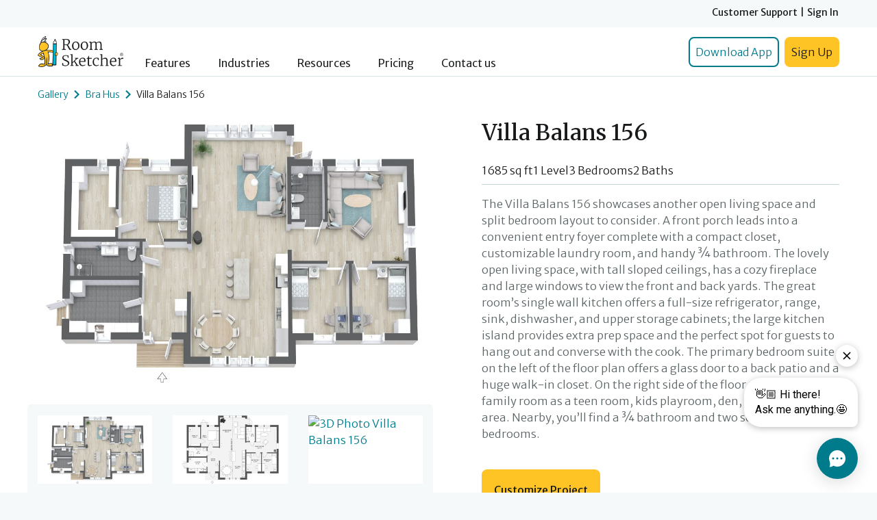

--- FILE ---
content_type: text/html; charset=UTF-8
request_url: https://www.roomsketcher.com/floor-plan-gallery/384/bra-hus/villa-balans-156/
body_size: 17343
content:
<!DOCTYPE html>
<html lang="en">

<head><script>(function(w,i,g){w[g]=w[g]||[];if(typeof w[g].push=='function')w[g].push(i)})
(window,'GTM-K5597ST','google_tags_first_party');</script><script>(function(w,d,s,l){w[l]=w[l]||[];(function(){w[l].push(arguments);})('set', 'developer_id.dYzg1YT', true);
		w[l].push({'gtm.start':new Date().getTime(),event:'gtm.js'});var f=d.getElementsByTagName(s)[0],
		j=d.createElement(s);j.async=true;j.src='/axoo/';
		f.parentNode.insertBefore(j,f);
		})(window,document,'script','dataLayer');</script>
	<meta charset="utf-8">
	<meta http-equiv="X-UA-Compatible" content="IE=edge">
	<meta name="viewport" content="width=device-width, initial-scale=1">
    <!-- Google Tag Manager -->

	<script>
      window.dataLayer = window.dataLayer || [];
      (function (w, d, s, l, i) {
          w[l] = w[l] || [];
          w[l].push({
              'gtm.start': new Date().getTime(), event: 'gtm.js'
          });
          var f = d.getElementsByTagName(s)[0],
              j = d.createElement(s), dl = l != 'dataLayer' ? '&l=' + l : '';
          j.async = true;
          j.src = 'https://www.googletagmanager.com/gtm.js?id=' + i + dl;
          f.parentNode.insertBefore(j, f);
      })(window, document, 'script', 'dataLayer', 'GTM-K5597ST');</script>
	<!-- End Google Tag Manager -->
    <script type="application/ld+json">
{"@context":"https://schema.org","@type":"CreativeWork","@id":"https://www.roomsketcher.com/floor-plan-gallery/384/bra-hus/villa-balans-156/#product","url":"https://www.roomsketcher.com/floor-plan-gallery/384/bra-hus/villa-balans-156/","name":"Villa Balans 156","description":"Check out the large great room and split bedroom layout of the Villa Balans 156 floor plan. Open and customize your dream floor plan here.","about":{"@type":"Thing","name":"Floor Plan Gallery Project"},"additionalType":"https://schema.org/FloorPlan","category":"Home","subjectOf":[{"@type":"MediaObject","name":"360\u00b0 viewer","contentUrl":"https://gallery.roomsketcher.com/360/?gid=23017078&play=0&logo=0&title=1&toolbar=1","encodingFormat":"text/html"}],"brand":{"@type":"Brand","name":"RoomSketcher"},"creator":[{"@type":"Organization","name":"RoomSketcher AS"},{"@type":"Organization","name":"Bra Hus"}],"additionalProperty":[{"@type":"PropertyValue","name":"Levels","value":"1"},{"@type":"PropertyValue","name":"Area (ft\u00b2)","value":"1685","unitText":"SQF"},{"@type":"PropertyValue","name":"Area (m\u00b2)","value":"156","unitText":"M2"},{"@type":"PropertyValue","name":"Bedrooms","value":"3"},{"@type":"PropertyValue","name":"Full Baths","value":"2"},{"@type":"PropertyValue","name":"Half Baths","value":"0"}],"image":[{"@type":"ImageObject","contentUrl":"https://fpg.roomsketcher.com/image/level/445/3d/Villa-Balans-156-3D.jpg","name":"Villa Balans 156","description":"Villa Balans 156 3D Floor Plan","copyrightNotice":"\u00a9 2025 RoomSketcher AS. All rights reserved.","license":"https://www.roomsketcher.com/terms/","creditText":"RoomSketcher","acquireLicensePage":"https://www.roomsketcher.com/terms/#image-copyright-and-usage","creator":[{"@type":"Organization","name":"RoomSketcher AS"},{"@type":"Organization","name":"Bra Hus"}]},{"@type":"ImageObject","contentUrl":"https://fpg.roomsketcher.com/image/level/445/2d/Villa-Balans-156-2D.jpg","name":"Villa Balans 156","description":"Villa Balans 156 2D Floor Plan","copyrightNotice":"\u00a9 2025 RoomSketcher AS. All rights reserved.","license":"https://www.roomsketcher.com/terms/","creditText":"RoomSketcher","acquireLicensePage":"https://www.roomsketcher.com/terms/#image-copyright-and-usage","creator":[{"@type":"Organization","name":"RoomSketcher AS"},{"@type":"Organization","name":"Bra Hus"}]},{"@type":"ImageObject","contentUrl":"https://image.roomsketcher.com/?type=gallery&id=25504490&ts=20240322085112","name":"3D Photo","description":"3D Photo Villa Balans 156","copyrightNotice":"\u00a9 2025 RoomSketcher AS. All rights reserved.","license":"https://www.roomsketcher.com/terms/","creditText":"RoomSketcher","acquireLicensePage":"https://www.roomsketcher.com/terms/#image-copyright-and-usage","creator":[{"@type":"Organization","name":"RoomSketcher AS"},{"@type":"Organization","name":"Bra Hus"}]},{"@type":"ImageObject","contentUrl":"https://image.roomsketcher.com/?type=gallery&id=25504485&ts=20240322085048","name":"3D Photo","description":"Villa Balans 156 3D Photo","copyrightNotice":"\u00a9 2025 RoomSketcher AS. All rights reserved.","license":"https://www.roomsketcher.com/terms/","creditText":"RoomSketcher","acquireLicensePage":"https://www.roomsketcher.com/terms/#image-copyright-and-usage","creator":[{"@type":"Organization","name":"RoomSketcher AS"},{"@type":"Organization","name":"Bra Hus"}]},{"@type":"ImageObject","contentUrl":"https://image.roomsketcher.com/?type=gallery&id=25504498&ts=20240322085018","name":"3D Photo","description":"Villa Balans 156","copyrightNotice":"\u00a9 2025 RoomSketcher AS. All rights reserved.","license":"https://www.roomsketcher.com/terms/","creditText":"RoomSketcher","acquireLicensePage":"https://www.roomsketcher.com/terms/#image-copyright-and-usage","creator":[{"@type":"Organization","name":"RoomSketcher AS"},{"@type":"Organization","name":"Bra Hus"}]},{"@type":"ImageObject","contentUrl":"https://image.roomsketcher.com/?type=gallery&id=23017078&ts=20240322084952","name":"360 View","description":"360 View Villa Balans 156","copyrightNotice":"\u00a9 2025 RoomSketcher AS. All rights reserved.","license":"https://www.roomsketcher.com/terms/","creditText":"RoomSketcher","acquireLicensePage":"https://www.roomsketcher.com/terms/#image-copyright-and-usage","creator":[{"@type":"Organization","name":"RoomSketcher AS"},{"@type":"Organization","name":"Bra Hus"}]}],"potentialAction":{"@type":"ViewAction","name":"Open and edit this project","target":{"@type":"EntryPoint","urlTemplate":"roomsketcher://open?pid=10624331","actionPlatform":["https://schema.org/DesktopWebPlatform","https://schema.org/MobileApplicationPlatform"]}},"mainEntityOfPage":{"@type":"WebPage","@id":"https://www.roomsketcher.com/floor-plan-gallery/384/bra-hus/villa-balans-156/"}}

</script>
    			<meta name="robots" content="index,follow"/>
    	<meta name="description" content="Check out the large great room and split bedroom layout of the Villa Balans 156 floor plan. Open and customize your dream floor plan here.">
	<meta name="keywords" content="Villa Balans 156">
	<meta name="author" content="">
	<link rel="preconnect" href="https://bin.roomsketcher.com/">
	<link rel="canonical" href="https://www.roomsketcher.com/floor-plan-gallery/384/bra-hus/villa-balans-156/">
	<!--link href="/favicon.ico" rel="shortcut icon" type="image/x-icon" /-->
	<link rel="shortcut icon" sizes="16x16 24x24 32x32 48x48 64x64" href="https://bin.roomsketcher.com/fpg-website/images/2.00/favicon.ico">
	<link rel="apple-touch-icon" sizes="57x57" href="https://bin.roomsketcher.com/fpg-website/images/2.00/favicon-57.png">
	<link rel="apple-touch-icon-precomposed" sizes="57x57" href="https://bin.roomsketcher.com/fpg-website/images/2.00/favicon-57.png">
	<link rel="apple-touch-icon" sizes="72x72" href="https://bin.roomsketcher.com/fpg-website/images/2.00/favicon-72.png">
	<link rel="apple-touch-icon" sizes="114x114" href="https://bin.roomsketcher.com/fpg-website/images/2.00/favicon-114.png">
	<link rel="apple-touch-icon" sizes="120x120" href="https://bin.roomsketcher.com/fpg-website/images/2.00/favicon-120.png">
	<link rel="apple-touch-icon" sizes="144x144" href="https://bin.roomsketcher.com/fpg-website/images/2.00/favicon-144.png">
	<link rel="apple-touch-icon" sizes="152x152" href="https://bin.roomsketcher.com/fpg-website/images/2.00/favicon-152.png">

	<link rel="preconnect" href="https://fonts.googleapis.com">
	<link rel="preconnect" href="https://fonts.gstatic.com" crossorigin>
	<style id="" media="all">/* cyrillic-ext */
@font-face {
  font-family: 'Merriweather';
  font-style: italic;
  font-weight: 300 900;
  font-stretch: 100%;
  font-display: swap;
  src: url(/fonts.gstatic.com/s/merriweather/v33/u-4r0qyriQwlOrhSvowK_l5-eTxCVw8XP0LuKH2Gy9thm7XCJbONwl7r.woff2) format('woff2');
  unicode-range: U+0460-052F, U+1C80-1C8A, U+20B4, U+2DE0-2DFF, U+A640-A69F, U+FE2E-FE2F;
}
/* cyrillic */
@font-face {
  font-family: 'Merriweather';
  font-style: italic;
  font-weight: 300 900;
  font-stretch: 100%;
  font-display: swap;
  src: url(/fonts.gstatic.com/s/merriweather/v33/u-4r0qyriQwlOrhSvowK_l5-eTxCVw8XP0LuKH2Gy9thkrXCJbONwl7r.woff2) format('woff2');
  unicode-range: U+0301, U+0400-045F, U+0490-0491, U+04B0-04B1, U+2116;
}
/* vietnamese */
@font-face {
  font-family: 'Merriweather';
  font-style: italic;
  font-weight: 300 900;
  font-stretch: 100%;
  font-display: swap;
  src: url(/fonts.gstatic.com/s/merriweather/v33/u-4r0qyriQwlOrhSvowK_l5-eTxCVw8XP0LuKH2Gy9thmbXCJbONwl7r.woff2) format('woff2');
  unicode-range: U+0102-0103, U+0110-0111, U+0128-0129, U+0168-0169, U+01A0-01A1, U+01AF-01B0, U+0300-0301, U+0303-0304, U+0308-0309, U+0323, U+0329, U+1EA0-1EF9, U+20AB;
}
/* latin-ext */
@font-face {
  font-family: 'Merriweather';
  font-style: italic;
  font-weight: 300 900;
  font-stretch: 100%;
  font-display: swap;
  src: url(/fonts.gstatic.com/s/merriweather/v33/u-4r0qyriQwlOrhSvowK_l5-eTxCVw8XP0LuKH2Gy9thmLXCJbONwl7r.woff2) format('woff2');
  unicode-range: U+0100-02BA, U+02BD-02C5, U+02C7-02CC, U+02CE-02D7, U+02DD-02FF, U+0304, U+0308, U+0329, U+1D00-1DBF, U+1E00-1E9F, U+1EF2-1EFF, U+2020, U+20A0-20AB, U+20AD-20C0, U+2113, U+2C60-2C7F, U+A720-A7FF;
}
/* latin */
@font-face {
  font-family: 'Merriweather';
  font-style: italic;
  font-weight: 300 900;
  font-stretch: 100%;
  font-display: swap;
  src: url(/fonts.gstatic.com/s/merriweather/v33/u-4r0qyriQwlOrhSvowK_l5-eTxCVw8XP0LuKH2Gy9thlrXCJbONwg.woff2) format('woff2');
  unicode-range: U+0000-00FF, U+0131, U+0152-0153, U+02BB-02BC, U+02C6, U+02DA, U+02DC, U+0304, U+0308, U+0329, U+2000-206F, U+20AC, U+2122, U+2191, U+2193, U+2212, U+2215, U+FEFF, U+FFFD;
}
/* cyrillic-ext */
@font-face {
  font-family: 'Merriweather';
  font-style: normal;
  font-weight: 300 900;
  font-stretch: 100%;
  font-display: swap;
  src: url(/fonts.gstatic.com/s/merriweather/v33/u-4t0qyriQwlOrhSvowK_l5UcA6ht3ZEqezpPbXEE5NRlL_FB7G9ww.woff2) format('woff2');
  unicode-range: U+0460-052F, U+1C80-1C8A, U+20B4, U+2DE0-2DFF, U+A640-A69F, U+FE2E-FE2F;
}
/* cyrillic */
@font-face {
  font-family: 'Merriweather';
  font-style: normal;
  font-weight: 300 900;
  font-stretch: 100%;
  font-display: swap;
  src: url(/fonts.gstatic.com/s/merriweather/v33/u-4t0qyriQwlOrhSvowK_l5UcA6ht3ZEqezpPbXEE5pRlL_FB7G9ww.woff2) format('woff2');
  unicode-range: U+0301, U+0400-045F, U+0490-0491, U+04B0-04B1, U+2116;
}
/* vietnamese */
@font-face {
  font-family: 'Merriweather';
  font-style: normal;
  font-weight: 300 900;
  font-stretch: 100%;
  font-display: swap;
  src: url(/fonts.gstatic.com/s/merriweather/v33/u-4t0qyriQwlOrhSvowK_l5UcA6ht3ZEqezpPbXEE5FRlL_FB7G9ww.woff2) format('woff2');
  unicode-range: U+0102-0103, U+0110-0111, U+0128-0129, U+0168-0169, U+01A0-01A1, U+01AF-01B0, U+0300-0301, U+0303-0304, U+0308-0309, U+0323, U+0329, U+1EA0-1EF9, U+20AB;
}
/* latin-ext */
@font-face {
  font-family: 'Merriweather';
  font-style: normal;
  font-weight: 300 900;
  font-stretch: 100%;
  font-display: swap;
  src: url(/fonts.gstatic.com/s/merriweather/v33/u-4t0qyriQwlOrhSvowK_l5UcA6ht3ZEqezpPbXEE5BRlL_FB7G9ww.woff2) format('woff2');
  unicode-range: U+0100-02BA, U+02BD-02C5, U+02C7-02CC, U+02CE-02D7, U+02DD-02FF, U+0304, U+0308, U+0329, U+1D00-1DBF, U+1E00-1E9F, U+1EF2-1EFF, U+2020, U+20A0-20AB, U+20AD-20C0, U+2113, U+2C60-2C7F, U+A720-A7FF;
}
/* latin */
@font-face {
  font-family: 'Merriweather';
  font-style: normal;
  font-weight: 300 900;
  font-stretch: 100%;
  font-display: swap;
  src: url(/fonts.gstatic.com/s/merriweather/v33/u-4t0qyriQwlOrhSvowK_l5UcA6ht3ZEqezpPbXEE55RlL_FB7E.woff2) format('woff2');
  unicode-range: U+0000-00FF, U+0131, U+0152-0153, U+02BB-02BC, U+02C6, U+02DA, U+02DC, U+0304, U+0308, U+0329, U+2000-206F, U+20AC, U+2122, U+2191, U+2193, U+2212, U+2215, U+FEFF, U+FFFD;
}
/* cyrillic-ext */
@font-face {
  font-family: 'Merriweather Sans';
  font-style: italic;
  font-weight: 300 800;
  font-display: swap;
  src: url(/fonts.gstatic.com/s/merriweathersans/v28/2-c79IRs1JiJN1FRAMjTN5zd9vgsFHXwcjrj9zlcxZKhaw.woff2) format('woff2');
  unicode-range: U+0460-052F, U+1C80-1C8A, U+20B4, U+2DE0-2DFF, U+A640-A69F, U+FE2E-FE2F;
}
/* vietnamese */
@font-face {
  font-family: 'Merriweather Sans';
  font-style: italic;
  font-weight: 300 800;
  font-display: swap;
  src: url(/fonts.gstatic.com/s/merriweathersans/v28/2-c79IRs1JiJN1FRAMjTN5zd9vgsFHXwcjjj9zlcxZKhaw.woff2) format('woff2');
  unicode-range: U+0102-0103, U+0110-0111, U+0128-0129, U+0168-0169, U+01A0-01A1, U+01AF-01B0, U+0300-0301, U+0303-0304, U+0308-0309, U+0323, U+0329, U+1EA0-1EF9, U+20AB;
}
/* latin-ext */
@font-face {
  font-family: 'Merriweather Sans';
  font-style: italic;
  font-weight: 300 800;
  font-display: swap;
  src: url(/fonts.gstatic.com/s/merriweathersans/v28/2-c79IRs1JiJN1FRAMjTN5zd9vgsFHXwcjnj9zlcxZKhaw.woff2) format('woff2');
  unicode-range: U+0100-02BA, U+02BD-02C5, U+02C7-02CC, U+02CE-02D7, U+02DD-02FF, U+0304, U+0308, U+0329, U+1D00-1DBF, U+1E00-1E9F, U+1EF2-1EFF, U+2020, U+20A0-20AB, U+20AD-20C0, U+2113, U+2C60-2C7F, U+A720-A7FF;
}
/* latin */
@font-face {
  font-family: 'Merriweather Sans';
  font-style: italic;
  font-weight: 300 800;
  font-display: swap;
  src: url(/fonts.gstatic.com/s/merriweathersans/v28/2-c79IRs1JiJN1FRAMjTN5zd9vgsFHXwcjfj9zlcxZI.woff2) format('woff2');
  unicode-range: U+0000-00FF, U+0131, U+0152-0153, U+02BB-02BC, U+02C6, U+02DA, U+02DC, U+0304, U+0308, U+0329, U+2000-206F, U+20AC, U+2122, U+2191, U+2193, U+2212, U+2215, U+FEFF, U+FFFD;
}
/* cyrillic-ext */
@font-face {
  font-family: 'Merriweather Sans';
  font-style: normal;
  font-weight: 300 800;
  font-display: swap;
  src: url(/fonts.gstatic.com/s/merriweathersans/v28/2-c99IRs1JiJN1FRAMjTN5zd9vgsFHX4QjXp8Bte9ZM.woff2) format('woff2');
  unicode-range: U+0460-052F, U+1C80-1C8A, U+20B4, U+2DE0-2DFF, U+A640-A69F, U+FE2E-FE2F;
}
/* vietnamese */
@font-face {
  font-family: 'Merriweather Sans';
  font-style: normal;
  font-weight: 300 800;
  font-display: swap;
  src: url(/fonts.gstatic.com/s/merriweathersans/v28/2-c99IRs1JiJN1FRAMjTN5zd9vgsFHX6QjXp8Bte9ZM.woff2) format('woff2');
  unicode-range: U+0102-0103, U+0110-0111, U+0128-0129, U+0168-0169, U+01A0-01A1, U+01AF-01B0, U+0300-0301, U+0303-0304, U+0308-0309, U+0323, U+0329, U+1EA0-1EF9, U+20AB;
}
/* latin-ext */
@font-face {
  font-family: 'Merriweather Sans';
  font-style: normal;
  font-weight: 300 800;
  font-display: swap;
  src: url(/fonts.gstatic.com/s/merriweathersans/v28/2-c99IRs1JiJN1FRAMjTN5zd9vgsFHX7QjXp8Bte9ZM.woff2) format('woff2');
  unicode-range: U+0100-02BA, U+02BD-02C5, U+02C7-02CC, U+02CE-02D7, U+02DD-02FF, U+0304, U+0308, U+0329, U+1D00-1DBF, U+1E00-1E9F, U+1EF2-1EFF, U+2020, U+20A0-20AB, U+20AD-20C0, U+2113, U+2C60-2C7F, U+A720-A7FF;
}
/* latin */
@font-face {
  font-family: 'Merriweather Sans';
  font-style: normal;
  font-weight: 300 800;
  font-display: swap;
  src: url(/fonts.gstatic.com/s/merriweathersans/v28/2-c99IRs1JiJN1FRAMjTN5zd9vgsFHX1QjXp8Bte.woff2) format('woff2');
  unicode-range: U+0000-00FF, U+0131, U+0152-0153, U+02BB-02BC, U+02C6, U+02DA, U+02DC, U+0304, U+0308, U+0329, U+2000-206F, U+20AC, U+2122, U+2191, U+2193, U+2212, U+2215, U+FEFF, U+FFFD;
}
</style>
	<style id="" media="all">/* cyrillic-ext */
@font-face {
  font-family: 'Merriweather Sans';
  font-style: italic;
  font-weight: 300 800;
  font-display: swap;
  src: url(/fonts.gstatic.com/s/merriweathersans/v28/2-c79IRs1JiJN1FRAMjTN5zd9vgsFHXwcjrj9zlcxZKhaw.woff2) format('woff2');
  unicode-range: U+0460-052F, U+1C80-1C8A, U+20B4, U+2DE0-2DFF, U+A640-A69F, U+FE2E-FE2F;
}
/* vietnamese */
@font-face {
  font-family: 'Merriweather Sans';
  font-style: italic;
  font-weight: 300 800;
  font-display: swap;
  src: url(/fonts.gstatic.com/s/merriweathersans/v28/2-c79IRs1JiJN1FRAMjTN5zd9vgsFHXwcjjj9zlcxZKhaw.woff2) format('woff2');
  unicode-range: U+0102-0103, U+0110-0111, U+0128-0129, U+0168-0169, U+01A0-01A1, U+01AF-01B0, U+0300-0301, U+0303-0304, U+0308-0309, U+0323, U+0329, U+1EA0-1EF9, U+20AB;
}
/* latin-ext */
@font-face {
  font-family: 'Merriweather Sans';
  font-style: italic;
  font-weight: 300 800;
  font-display: swap;
  src: url(/fonts.gstatic.com/s/merriweathersans/v28/2-c79IRs1JiJN1FRAMjTN5zd9vgsFHXwcjnj9zlcxZKhaw.woff2) format('woff2');
  unicode-range: U+0100-02BA, U+02BD-02C5, U+02C7-02CC, U+02CE-02D7, U+02DD-02FF, U+0304, U+0308, U+0329, U+1D00-1DBF, U+1E00-1E9F, U+1EF2-1EFF, U+2020, U+20A0-20AB, U+20AD-20C0, U+2113, U+2C60-2C7F, U+A720-A7FF;
}
/* latin */
@font-face {
  font-family: 'Merriweather Sans';
  font-style: italic;
  font-weight: 300 800;
  font-display: swap;
  src: url(/fonts.gstatic.com/s/merriweathersans/v28/2-c79IRs1JiJN1FRAMjTN5zd9vgsFHXwcjfj9zlcxZI.woff2) format('woff2');
  unicode-range: U+0000-00FF, U+0131, U+0152-0153, U+02BB-02BC, U+02C6, U+02DA, U+02DC, U+0304, U+0308, U+0329, U+2000-206F, U+20AC, U+2122, U+2191, U+2193, U+2212, U+2215, U+FEFF, U+FFFD;
}
/* cyrillic-ext */
@font-face {
  font-family: 'Merriweather Sans';
  font-style: normal;
  font-weight: 300 800;
  font-display: swap;
  src: url(/fonts.gstatic.com/s/merriweathersans/v28/2-c99IRs1JiJN1FRAMjTN5zd9vgsFHX4QjXp8Bte9ZM.woff2) format('woff2');
  unicode-range: U+0460-052F, U+1C80-1C8A, U+20B4, U+2DE0-2DFF, U+A640-A69F, U+FE2E-FE2F;
}
/* vietnamese */
@font-face {
  font-family: 'Merriweather Sans';
  font-style: normal;
  font-weight: 300 800;
  font-display: swap;
  src: url(/fonts.gstatic.com/s/merriweathersans/v28/2-c99IRs1JiJN1FRAMjTN5zd9vgsFHX6QjXp8Bte9ZM.woff2) format('woff2');
  unicode-range: U+0102-0103, U+0110-0111, U+0128-0129, U+0168-0169, U+01A0-01A1, U+01AF-01B0, U+0300-0301, U+0303-0304, U+0308-0309, U+0323, U+0329, U+1EA0-1EF9, U+20AB;
}
/* latin-ext */
@font-face {
  font-family: 'Merriweather Sans';
  font-style: normal;
  font-weight: 300 800;
  font-display: swap;
  src: url(/fonts.gstatic.com/s/merriweathersans/v28/2-c99IRs1JiJN1FRAMjTN5zd9vgsFHX7QjXp8Bte9ZM.woff2) format('woff2');
  unicode-range: U+0100-02BA, U+02BD-02C5, U+02C7-02CC, U+02CE-02D7, U+02DD-02FF, U+0304, U+0308, U+0329, U+1D00-1DBF, U+1E00-1E9F, U+1EF2-1EFF, U+2020, U+20A0-20AB, U+20AD-20C0, U+2113, U+2C60-2C7F, U+A720-A7FF;
}
/* latin */
@font-face {
  font-family: 'Merriweather Sans';
  font-style: normal;
  font-weight: 300 800;
  font-display: swap;
  src: url(/fonts.gstatic.com/s/merriweathersans/v28/2-c99IRs1JiJN1FRAMjTN5zd9vgsFHX1QjXp8Bte.woff2) format('woff2');
  unicode-range: U+0000-00FF, U+0131, U+0152-0153, U+02BB-02BC, U+02C6, U+02DA, U+02DC, U+0304, U+0308, U+0329, U+2000-206F, U+20AC, U+2122, U+2191, U+2193, U+2212, U+2215, U+FEFF, U+FFFD;
}
</style>

	<link rel="preconnect" href="https://static.zdassets.com/ekr/snippet.js?key=9a9569f2-4583-4e49-bfc5-91bcd1f57db7">
	<meta property="og:site_name" content="RoomSketcher">
	<meta property="og:type" content="article">
	<meta property="og:title" content="Villa Balans 156">
	<meta property="og:url" content="https://www.roomsketcher.com/floor-plan-gallery/384/bra-hus/villa-balans-156/">
    			<meta property="og:image" content="https://fpg.roomsketcher.com/image/project/3d/445/villa-balans-156-floor-plan.jpg">
    	<meta property="og:description" content="Check out the large great room and split bedroom layout of the Villa Balans 156 floor plan. Open and customize your dream floor plan here.">
	<meta property="fb:app_id" content="225427890809865">
	<meta name="application-name" content="RoomSketcher - Visualizing Homes">
	<meta name="msapplication-TileImage" content="https://bin.roomsketcher.com/fpg-website/images/2.00/logo.png">
	<meta name="msapplication-TileColor" content="#ffffff">

        			<title>Villa Balans 156</title>
    
	<link rel="stylesheet" href="https://bin.roomsketcher.com/libs/bootstrap/4.6.0/css/bootstrap.min.css"
	      integrity="sha384-B0vP5xmATw1+K9KRQjQERJvTumQW0nPEzvF6L/Z6nronJ3oUOFUFpCjEUQouq2+l" crossorigin="anonymous">
    			<link rel="stylesheet" href="https://bin.roomsketcher.com/libs/fancybox/3.5.7/jquery.fancybox.min.css">
    
	<!-- Custom styles for this template -->
	<!--link rel="stylesheet" type="text/css" href="css/gallery.css"-->
    	<link rel="stylesheet" href="/floor-plan-gallery/css/fpg-common-css.css" type="text/css">
</head>

<body >
	<!-- Google Tag Manager (noscript) -->
	<noscript>
		<iframe src="https://www.googletagmanager.com/ns.html?id=GTM-K5597ST"
		        height="0" width="0" style="display:none;visibility:hidden"></iframe>
	</noscript>
	<!-- End Google Tag Manager (noscript) -->

    			<header class="">
                        <nav id="rs-navbar" class="fixed-top">
	<div style="background: #F5F9FA; height: 40px;">
		<div class="container navbar ">
			<ul class="navbar-nav ml-auto d-flex flex-row">
				<li class="top-nav-item">
					<a class="top-nav-item mr-1"
					   href="https://help.roomsketcher.com/hc/en-us">
						Customer Support
					</a>
				</li>
				<li class="top-nav-item">|</li>
				<li class="top-nav-item">
					<a class="top-nav-item ml-1"
					   href="https://account.roomsketcher.com/user/login/?caller=rs&ctxt=rs_com&l=en">
						Sign In
					</a>
				</li>
			</ul>

		</div>
	</div>
	<div class="navbar navbar-expand-lg navbar-light">
		<div class="container">
			<a class="navbar-brand d-flex align-items-lg-end nav-item-margin" href="https://www.roomsketcher.com">
				<img src="/floor-plan-gallery/images/roomsketcher_logo_with_r.png" class="nav-logo" alt="Logo">
			</a>

			<button class="navbar-toggler collapsed" type="button" data-toggle="collapse" data-target="#navbarNav">
				<svg xmlns="http://www.w3.org/2000/svg" width="24" height="24" class="bi bi-list hamburger-icon"
				     viewBox="0 0 16 16" style="vertical-align: middle;">
					<path style="fill: #007B8C;"
					      d="M2.5 12a.5.5 0 0 1 .5-.5h10a.5.5 0 0 1 0 1H3a.5.5 0 0 1-.5-.5m0-4a.5.5 0 0 1 .5-.5h10a.5.5 0 0 1 0 1H3a.5.5 0 0 1-.5-.5m0-4a.5.5 0 0 1 .5-.5h10a.5.5 0 0 1 0 1H3a.5.5 0 0 1-.5-.5"/>
				</svg>
				<svg xmlns="http://www.w3.org/2000/svg" width="24" height="24" class="bi bi-x close-icon" viewBox="0 0 16 16"
				     style="vertical-align: middle;">
					<path
									style="fill: #007B8C;"
									d="M4.646 4.646a.5.5 0 0 1 .708 0L8 7.293l2.646-2.647a.5.5 0 0 1 .708.708L8.707 8l2.647 2.646a.5.5 0 0 1-.708.708L8 8.707l-2.646 2.647a.5.5 0 0 1-.708-.708L7.293 8 4.646 5.354a.5.5 0 0 1 0-.708"/>
				</svg>
				<span class="menu-span">MENU</span>
			</button>

			<div class="collapse navbar-collapse align-items-lg-end" style="height: 45px;"
			     id="navbarNav">
				<ul class="navbar-nav align-items-lg-end mr-auto ">
					<li class="nav-item nav-item-margin">
						<a class="nav-link"
						   href="https://www.roomsketcher.com/features/">Features</a>
					</li>
					<li class="nav-item nav-item-margin "><a class="nav-link"
					                                         href="https://www.roomsketcher.com/customers/">Industries</a>
					</li>
					<li class="nav-item nav-item-margin "><a class="nav-link"
					                                         href="https://www.roomsketcher.com/resources/">Resources</a>
					</li>
					<li class="nav-item nav-item-margin">
						<a class="nav-link"
						   href="https://www.roomsketcher.com/pricing/">Pricing</a>
					</li>
					<li class="nav-item">
						<a class="nav-link" href="https://www.roomsketcher.com/contact/">Contact us</a>
					</li>
				</ul>
				<div class="form-inline align-items-end">
					<a class="btn-outline-primary text-center btn-lg mr-2 btn-hide hidePhone"
					   href="https://account.roomsketcher.com/download-app/?l=en"
					   target="_blank">Download App</a>

					<a class="btn-secondary text-center btn-lg" href="https://www.roomsketcher.com/get-started/"
					   target="_blank">Sign Up</a>
				</div>
			</div>
		</div>
	</div>
</nav>

<!-- Modal -->

<!-- Button trigger modal -->          
			</header>
			<div class="pt-5">
          <script id="level-template" type="text/template">

	<div class="col-4 mb-3 mt-3 floor-plan-list-item-2d">
      {$href_start_3d}
		<div class="card detail-card ">
			<div class="media-card" style="margin:auto;">
				<img data-src="{$floor_plan_3d_url}" width="500" height="500"
				     loading="lazy" class="img-fluid mx-auto d-block  lazy_image"
				     style="object-fit: scale-down;height:100%;" alt="{$floor_plan_3d_alt}"
				     title="{$floor_plan_3d_title}">
			</div>
		</div>
      {$href_end_3d}
	</div>
	<div class="col-4 mb-3 mt-3 floor-plan-list-item-2d">
      {$href_start_2d}
		<div class="card detail-card ">
			<div class="media-card" style="margin:auto;">
				<img data-src="{$floor_plan_2d_url}" width="500" height="500"
				     loading="lazy" class="img-fluid mx-auto   d-block lazy_image"
				     style="object-fit: scale-down;height:100%;" alt="{$floor_plan_2d_alt}"
				     title="{$floor_plan_2d_title}">
			</div>
		</div>
      {$href_end_2d}
	</div>


</script>

<div class="m-0 p-0 pb-5 pt-5" style="background-color: white;">
	<div class="container pt-sm-3 pt-lg-4">
		<div class="bread-crumbs-frame p-0 pb-4">
			<a href="/floor-plan-gallery/">Gallery</a>
			<img src="https://bin.roomsketcher.com/fpg-website/images/2.00/breadcrumb-icon.png" alt="breadcrumb">
			<a href="/floor-plan-gallery/supplier/bra-hus/">Bra Hus</a>
			<img src="https://bin.roomsketcher.com/fpg-website/images/2.00/breadcrumb-icon.png" alt="breadcrumb">
			<span class="p-0 text-truncate">Villa Balans 156</span>
		</div>
		<div class="row flex-column-reverse flex-md-row">
			<div class="col-md-6  ">
				<div class="mr-md-2">
					<div class="row pb-3 pl-3 pr-3">
						<div id="project-large-img" class="col-12 p-0 pb-3 card detail-card"
						     style="width: 100%; min-height: 100%;">
							<a id="project-large-img-gallery" data-fancybox-trigger="gallery" href="javascript:"
							   data-fancybox-index="0">
								<div class="card detail-card mx-auto" style="">
									<!--<img id="small-360-gallery-img" alt="small-360-icon" class="small-360-img d-none"
									     src="https://bin.roomsketcher.com/fpg-website/images/2.00/360-overlay.png">-->
									<img id="project-large-img-2d"
									     src="https://fpg.roomsketcher.com/image/project/2d/445/villa-balans-156-floor-plan.jpg"
									     class="img-fluid mx-auto lazy_image d-none fp-img-2d"
									     alt="Villa Balans 156 2D Floor Plan"
									     title="Villa Balans 156">
									<img id="project-large-img-3d"
									     src="https://fpg.roomsketcher.com/image/project/3d/445/villa-balans-156-floor-plan.jpg"
									     class="img-fluid mx-auto d-none lazy_image fp-img-3d"
									     alt="Villa Balans 156"
									     title="Villa Balans 156 3D Floor Plan">

								</div>
							</a>

						</div>
					</div>

					<div class="row" id="fpg-project-gallery" style="background-color: #F5F9FA; border-radius: 5px;">
              								<div class="col-4 mb-3 mt-3 floor-plan-list-item-3d">
									<a data-fancybox="gallery" data-caption="Villa Balans 156"
									   href="https://fpg.roomsketcher.com/image/level/445/3d/Villa-Balans-156-3D.jpg"
									   class="media-list-item floor-plan-3d-item">
										<div class="card detail-card">
											<div class="media-card" style="margin:auto;">
												<img data-src="https://fpg.roomsketcher.com/image/level/445/3d/Villa-Balans-156-3D.jpg"
												     width="500"
												     height="500"
												     loading="lazy"
												     class="img-fluid mx-auto d-block lazy_image"
												     style="object-fit: scale-down;height:100%;"
												     alt="Villa Balans 156 3D Floor Plan"
												     title="Villa Balans 156"
												     src="https://fpg.roomsketcher.com/image/level/445/3d/Villa-Balans-156-3D.jpg">
											</div>
										</div>
									</a>
								</div>
								<div class="col-4 mb-3 mt-3 floor-plan-list-item-3d">
									<a data-fancybox="gallery" data-caption="Villa Balans 156"
									   href="https://fpg.roomsketcher.com/image/level/445/2d/Villa-Balans-156-2D.jpg"
									   class="media-list-item floor-plan-2d-item">
										<div class="card detail-card">
											<div class="media-card" style="margin:auto;">
												<img data-src="https://fpg.roomsketcher.com/image/level/445/2d/Villa-Balans-156-2D.jpg"
												     width="500"
												     height="500"
												     loading="lazy"
												     class="img-fluid mx-auto d-block lazy_image"
												     style="object-fit: scale-down;height:100%;"
												     alt="Villa Balans 156 2D Floor Plan"
												     title="Villa Balans 156"
												     src="https://fpg.roomsketcher.com/image/level/445/2d/Villa-Balans-156-2D.jpg">
											</div>
										</div>
									</a>
								</div>
              

              								<div class="col-4  mb-3 mt-3 media-list-item">
									<a data-fancybox="gallery" data-caption="3D Photo"
                           href="https://image.roomsketcher.com/?type=gallery&id=25504490&ts=20240322085112" class="project-media-list-item"
                          >
										<div class="card detail-card">
											<div class="media-card" style="margin: auto; border-radius: 5px;">
												<img src="https://image.roomsketcher.com/?type=gallery&id=25504490&ts=20240322085112&width=800&height=600&cut=1"
												     class="img-fluid mx-auto  d-block"
												     style="object-fit: scale-down; height:100%;"
												     alt="3D Photo Villa Balans 156" title="3D Photo">

											</div>
                        										</div>
									</a>
								</div>
              								<div class="col-4  mb-3 mt-3 media-list-item">
									<a data-fancybox="gallery" data-caption="3D Photo"
                           href="https://image.roomsketcher.com/?type=gallery&id=25504485&ts=20240322085048" class="project-media-list-item"
                          >
										<div class="card detail-card">
											<div class="media-card" style="margin: auto; border-radius: 5px;">
												<img src="https://image.roomsketcher.com/?type=gallery&id=25504485&ts=20240322085048&width=800&height=600&cut=1"
												     class="img-fluid mx-auto  d-block"
												     style="object-fit: scale-down; height:100%;"
												     alt="Villa Balans 156 3D Photo" title="3D Photo">

											</div>
                        										</div>
									</a>
								</div>
              								<div class="col-4  mb-3 mt-3 media-list-item">
									<a data-fancybox="gallery" data-caption="3D Photo"
                           href="https://image.roomsketcher.com/?type=gallery&id=25504498&ts=20240322085018" class="project-media-list-item"
                          >
										<div class="card detail-card">
											<div class="media-card" style="margin: auto; border-radius: 5px;">
												<img src="https://image.roomsketcher.com/?type=gallery&id=25504498&ts=20240322085018&width=800&height=600&cut=1"
												     class="img-fluid mx-auto  d-block"
												     style="object-fit: scale-down; height:100%;"
												     alt="Villa Balans 156" title="3D Photo">

											</div>
                        										</div>
									</a>
								</div>
              								<div class="col-4  mb-3 mt-3 media-list-item">
									<a data-fancybox="gallery" data-caption="360 View"
                           data-type="iframe" class="360-media-view project-media-list-item"
										href="https://gallery.roomsketcher.com/360/?gid=23017078&logo=0&title=1&toolbar=1&play=1" >
										<div class="card detail-card">
											<div class="media-card" style="margin: auto; border-radius: 5px;">
												<img src="https://image.roomsketcher.com/?type=gallery&id=23017078&ts=20240322084952&width=800&height=600&cut=1"
												     class="img-fluid mx-auto  d-block"
												     style="object-fit: scale-down; height:100%;"
												     alt="360 View Villa Balans 156" title="360 View">

											</div>
                        													<img id="project-360-img"
													     alt="small-360-icon"
													     class="small-360-img"
													     src="https://bin.roomsketcher.com/fpg-website/images/2.00/360-overlay.png">
                        										</div>
									</a>
								</div>
              

					</div>
				</div>
			</div>
			<div class="col-md-6">

				<div class="pl-md-5">
					<h1 class="header-main-page  pb-3">Villa Balans 156</h1>
					<div class="project-frame pr-5">
						<div class="size-imperial">1685 sq ft</div>
						<div class="size-metric">156 m&sup2;</div>
						<div>
                                                            1
                        Level                                    						</div>
              								<div>                        3
                        Bedrooms
                                            								</div>
								<div>                        2
                        Baths
                                            								</div>
								<div>
                    								</div>
              					</div>
					<hr class="hr-color border-1  mt-2 mb-2">
					<div>
						<div class="project-description" style="max-width: 680px;">
							<p><p>The Villa Balans 156 showcases another open living space and split bedroom layout to consider. A front porch leads into a convenient entry foyer complete with a compact closet, customizable laundry room, and handy ¾ bathroom. The lovely open living space, with tall sloped ceilings, has a cozy fireplace and large windows to view the front and back yards. The great room’s single wall kitchen offers a full-size refrigerator, range, sink, dishwasher, and upper storage cabinets; the large kitchen island provides extra prep space and the perfect spot for guests to hang out and converse with the cook. The primary bedroom suite on the left of the floor plan offers a glass door to a back patio and a huge walk-in closet. On the right side of the floor plan, set up the family room as a teen room, kids playroom, den, or office/study area. Nearby, you’ll find a ¾ bathroom and two secondary bedrooms.</p></p>
							<div class="pt-4 pb-4 pr-4 hidePhone">
								<a href="roomsketcher://?pid=10624331" id="openAppId"
								   class="btn btn-secondary btn-lg p-3"
								   onclick="showStartAppOverlay(); return true;">Customize Project</a>
							</div>
							<hr class="hr-color border-1  mt-2 mb-2">
							<div class="project-frame-2 pb-3">

								<img src="https://fpg.roomsketcher.com/image/supplier/28/image/bra-hus.jpg" loading="lazy"
								     class="img-fluid d-block small-card-img"
								     style=" object-fit: scale-down;
                            " alt="">
								<div>
									<div><small>Made by</small></div>
									<a href="/floor-plan-gallery/supplier/bra-hus/">Bra Hus</a>
								</div>
							</div>
							<hr class="hr-color border-1  mt-2 mb-2">
						</div>
					</div>
				</div>
			</div>


		</div>

	</div>
</div>


<div class="container">
        
    <div class=" pt-3 pb-5">
	<!--
		<div style="width: 200px;">
			<label for="floor_plans">Floor Plans</label>
			<select class="form-control editOnChange btn-outline-primary " id="floor_plans">
				<option value="2d">2D Floor Plans</option>
				<option selected value="3d">3D Floor Plans</option>
			</select>
		</div>

		<div style="width: 200px;">
			<label for="measurement">Measurement</label>
			<select class="form-control editOnChange btn-outline-primary " id="measurement">
				<option value="metric">Meter</option>
				<option value="imperial">Feet</option>
			</select>
		</div>
-->
	<form class="filter-container">
		<div class="switch-custom" id="switch-measurement">
			<input type="radio" class="onChangeMeasurement" id="metric" name="switch-measurement" value="2d" hidden>
			<label for="metric">m<sup>2</sup></label>

			<input type="radio" class="onChangeMeasurement" id="imperial" name="switch-measurement" value="3d" hidden>
			<label for="imperial">ft<sup>2</sup></label>
		</div>
		<!--<label for="floor_plans">Floor Plans</label>-->
		<div class="switch-custom" id="switch-fp">
			<input type="radio" class="onChangeFpType" id="floor_plans_2d" name="switch-fp" value="2d" checked
			       hidden>
			<label for="floor_plans_2d">2D</label>

			<input type="radio" class="onChangeFpType" id="floor_plans_3d" name="switch-fp" value="3d" checked
			       hidden>
			<label for="floor_plans_3d">3D</label>
		</div>
		<div id="fpg-sort" style="min-width:125px;" class="1filter-btn">
			<!--<label for="project_sort">Sort</label>-->
			<select class="form-control editOnChange btn-outline-primary btn-sm" id="sort">
				<option value="title">Alphabetical</option>
				<option value="asc">Small First</option>
				<option value="desc">Large First</option>
				<option value="created">Newest First</option>
			</select>
		</div>

	</form>
</div>    			<h2 class="mb-3 pt-2">Similar Floor Plans</h2>
			<div class="row">


          						<div class="col-sm-6 col-lg-4 col-xl-4 mb-3 ">


							<div class="card detail-card p-2 mx-auto detail-border" style="max-width: 368px;">
								<a href="" style="padding-left: 0.5rem;">
            <span class="edit-icon">
                <svg xmlns="http://www.w3.org/2000/svg" width="20" height="20"
                     class="bi bi-pencil edit-icon" viewBox="0 0 16 16">
                    <path d="M12.146.146a.5.5 0 0 1 .708 0l3 3a.5.5 0 0 1 0 .708l-10 10a.5.5 0 0 1-.168.11l-5 2a.5.5 0 0 1-.65-.65l2-5a.5.5 0 0 1 .11-.168l10-10zM11.207 2.5 13.5 4.793 14.793 3.5 12.5 1.207 11.207 2.5zm1.586 3L10.5 3.207 4 9.707V10h.5a.5.5 0 0 1 .5.5v.5h.5a.5.5 0 0 1 .5.5v.5h.293l6.5-6.5zm-9.761 5.175-.106.106-1.528 3.821 3.821-1.528.106-.106A.5.5 0 0 1 5 12.5V12h-.5a.5.5 0 0 1-.5-.5V11h-.5a.5.5 0 0 1-.468-.325z"/>
                </svg>
            </span>
									<span class="edit-text">View This Project</span>
								</a>
								<a href="/floor-plan-gallery/57/barndos/barndominium-house-plan-model-4262-kayla/" style="color: black; text-decoration: none;">
									<div class="" style="height: 276px;">
										<img src="https://fpg.roomsketcher.com/image/project/2d/69/barndominium-house-plan-model-4262-kayla-floor-plan.jpg?w=500&h=500" width="500"
										     height="500"
										     class="img-fluid mx-auto d-none  fp-img-2d"
										     loading="lazy"
										     style="object-fit: scale-down;height:100%; " alt="Barndominium House Plan Model 4262 Kayla"
										     title="Barndominium House Plan Model 4262 Kayla">

										<img src="https://fpg.roomsketcher.com/image/project/3d/69/barndominium-house-plan-model-4262-kayla-floor-plan.jpg?w=500&h=500" width="500"
										     height="500"
										     class="img-fluid mx-auto  d-none fp-img-3d"
										     loading="lazy"
										     style="object-fit: scale-down;height:100%;" alt="Barndominium House Plan Model 4262 Kayla"
										     title="Barndominium House Plan Model 4262 Kayla">
									</div>
									<div class="card-body">
										<h6 class="d-block text-truncate " title="Barndominium House Plan Model 4262 Kayla">
                        Barndominium House Plan Model 4262 Kayla
										</h6>
										<p><small class="text-muted d-block text-truncate">Barndos</small>
										</p>
										<div class="fpg-topic-list detail-card-frame">
											<div class="size-imperial">3147 sq ft</div>
											<div class="size-metric">292 m<sup>2</sup></div>
											<div>
                                                        1
                                                                Level
                                                        											</div>
                        													<div>                                  3
                                  Bedrooms
                                                                													</div>
													<div>                                  2
                                  Baths
                                                                													</div>
													<div>
                              													</div>
                        										</div>
									</div>
								</a>
							</div>

						</div>
          						<div class="col-sm-6 col-lg-4 col-xl-4 mb-3 ">


							<div class="card detail-card p-2 mx-auto detail-border" style="max-width: 368px;">
								<a href="" style="padding-left: 0.5rem;">
            <span class="edit-icon">
                <svg xmlns="http://www.w3.org/2000/svg" width="20" height="20"
                     class="bi bi-pencil edit-icon" viewBox="0 0 16 16">
                    <path d="M12.146.146a.5.5 0 0 1 .708 0l3 3a.5.5 0 0 1 0 .708l-10 10a.5.5 0 0 1-.168.11l-5 2a.5.5 0 0 1-.65-.65l2-5a.5.5 0 0 1 .11-.168l10-10zM11.207 2.5 13.5 4.793 14.793 3.5 12.5 1.207 11.207 2.5zm1.586 3L10.5 3.207 4 9.707V10h.5a.5.5 0 0 1 .5.5v.5h.5a.5.5 0 0 1 .5.5v.5h.293l6.5-6.5zm-9.761 5.175-.106.106-1.528 3.821 3.821-1.528.106-.106A.5.5 0 0 1 5 12.5V12h-.5a.5.5 0 0 1-.5-.5V11h-.5a.5.5 0 0 1-.468-.325z"/>
                </svg>
            </span>
									<span class="edit-text">View This Project</span>
								</a>
								<a href="/floor-plan-gallery/383/bra-hus/villa-lycka-143/" style="color: black; text-decoration: none;">
									<div class="" style="height: 276px;">
										<img src="https://fpg.roomsketcher.com/image/project/2d/444/villa-lycka-143-floor-plan.jpg?w=500&h=500" width="500"
										     height="500"
										     class="img-fluid mx-auto d-none  fp-img-2d"
										     loading="lazy"
										     style="object-fit: scale-down;height:100%; " alt="Villa Lycka 143"
										     title="Villa Lycka 143">

										<img src="https://fpg.roomsketcher.com/image/project/3d/444/villa-lycka-143-floor-plan.jpg?w=500&h=500" width="500"
										     height="500"
										     class="img-fluid mx-auto  d-none fp-img-3d"
										     loading="lazy"
										     style="object-fit: scale-down;height:100%;" alt="Villa Lycka 143"
										     title="Villa Lycka 143">
									</div>
									<div class="card-body">
										<h6 class="d-block text-truncate " title="Villa Lycka 143">
                        Villa Lycka 143
										</h6>
										<p><small class="text-muted d-block text-truncate">Bra Hus</small>
										</p>
										<div class="fpg-topic-list detail-card-frame">
											<div class="size-imperial">1641 sq ft</div>
											<div class="size-metric">152 m<sup>2</sup></div>
											<div>
                                                        1
                                                                Level
                                                        											</div>
                        													<div>                                  3
                                  Bedrooms
                                                                													</div>
													<div>                                  2
                                  Baths
                                                                													</div>
													<div>
                              													</div>
                        										</div>
									</div>
								</a>
							</div>

						</div>
          						<div class="col-sm-6 col-lg-4 col-xl-4 mb-3 ">


							<div class="card detail-card p-2 mx-auto detail-border" style="max-width: 368px;">
								<a href="" style="padding-left: 0.5rem;">
            <span class="edit-icon">
                <svg xmlns="http://www.w3.org/2000/svg" width="20" height="20"
                     class="bi bi-pencil edit-icon" viewBox="0 0 16 16">
                    <path d="M12.146.146a.5.5 0 0 1 .708 0l3 3a.5.5 0 0 1 0 .708l-10 10a.5.5 0 0 1-.168.11l-5 2a.5.5 0 0 1-.65-.65l2-5a.5.5 0 0 1 .11-.168l10-10zM11.207 2.5 13.5 4.793 14.793 3.5 12.5 1.207 11.207 2.5zm1.586 3L10.5 3.207 4 9.707V10h.5a.5.5 0 0 1 .5.5v.5h.5a.5.5 0 0 1 .5.5v.5h.293l6.5-6.5zm-9.761 5.175-.106.106-1.528 3.821 3.821-1.528.106-.106A.5.5 0 0 1 5 12.5V12h-.5a.5.5 0 0 1-.5-.5V11h-.5a.5.5 0 0 1-.468-.325z"/>
                </svg>
            </span>
									<span class="edit-text">View This Project</span>
								</a>
								<a href="/floor-plan-gallery/241/home-floor-plan-examples/delicate-3-bedroom-floor-plan-with-outdoor-area/" style="color: black; text-decoration: none;">
									<div class="" style="height: 276px;">
										<img src="https://fpg.roomsketcher.com/image/project/2d/255/delicate-3-bedroom-floor-plan-with-outdoor-area-floor-plan.jpg?w=500&h=500" width="500"
										     height="500"
										     class="img-fluid mx-auto d-none  fp-img-2d"
										     loading="lazy"
										     style="object-fit: scale-down;height:100%; " alt="Delicate 3 Bedroom Floor Plan With Outdoor Area"
										     title="Delicate 3 Bedroom Floor Plan With Outdoor Area">

										<img src="https://fpg.roomsketcher.com/image/project/3d/255/delicate-3-bedroom-floor-plan-with-outdoor-area-floor-plan.jpg?w=500&h=500" width="500"
										     height="500"
										     class="img-fluid mx-auto  d-none fp-img-3d"
										     loading="lazy"
										     style="object-fit: scale-down;height:100%;" alt="Delicate 3 Bedroom Floor Plan With Outdoor Area"
										     title="Delicate 3 Bedroom Floor Plan With Outdoor Area">
									</div>
									<div class="card-body">
										<h6 class="d-block text-truncate " title="Delicate 3 Bedroom Floor Plan With Outdoor Area">
                        Delicate 3 Bedroom Floor Plan With Outdoor Area
										</h6>
										<p><small class="text-muted d-block text-truncate">Home Designs</small>
										</p>
										<div class="fpg-topic-list detail-card-frame">
											<div class="size-imperial">1072 sq ft</div>
											<div class="size-metric">100 m<sup>2</sup></div>
											<div>
                                                        1
                                                                Level
                                                        											</div>
                        													<div>                                  3
                                  Bedrooms
                                                                													</div>
													<div>                                  2
                                  Baths
                                                                													</div>
													<div>
                              													</div>
                        										</div>
									</div>
								</a>
							</div>

						</div>
          			</div>
    
    			<hr class="hr-color border-1  mt-5 mb-5">
			<h2 class="mb-3">More From This Contributor</h2>
			<div class="row mb-5">
                                                                

          						<div class="col-sm-6 col-lg-4 col-xl-4 mb-3 ">

							<div class="card detail-card p-2 mx-auto detail-border" style="max-width: 368px;">
								<a href="/floor-plan-gallery/356/bra-hus/aengen-121/" style="padding-left: 0.5rem;">
            <span class="edit-icon">
                <svg xmlns="http://www.w3.org/2000/svg" width="20" height="20"
                     class="bi bi-pencil edit-icon" viewBox="0 0 16 16">
                    <path d="M12.146.146a.5.5 0 0 1 .708 0l3 3a.5.5 0 0 1 0 .708l-10 10a.5.5 0 0 1-.168.11l-5 2a.5.5 0 0 1-.65-.65l2-5a.5.5 0 0 1 .11-.168l10-10zM11.207 2.5 13.5 4.793 14.793 3.5 12.5 1.207 11.207 2.5zm1.586 3L10.5 3.207 4 9.707V10h.5a.5.5 0 0 1 .5.5v.5h.5a.5.5 0 0 1 .5.5v.5h.293l6.5-6.5zm-9.761 5.175-.106.106-1.528 3.821 3.821-1.528.106-.106A.5.5 0 0 1 5 12.5V12h-.5a.5.5 0 0 1-.5-.5V11h-.5a.5.5 0 0 1-.468-.325z"/>
                </svg>
            </span>
									<span class="edit-text">View This Project</span>
								</a>
								<a href="/floor-plan-gallery/356/bra-hus/aengen-121/" style="color: black; text-decoration: none;">
									<div class="p-2" style="height: 276px;">
										<img src="https://fpg.roomsketcher.com/image/project/2d/408/ngen-121-floor-plan.jpg?w=500&h=500" width="500"
										     height="500" loading="lazy" class="img-fluid mx-auto d-none  fp-img-2d"
										     style="object-fit: scale-down;height:100%; " alt="Ängen 121"
										     title="Ängen 121">

										<img src="https://fpg.roomsketcher.com/image/project/3d/408/ngen-121-floor-plan.jpg?w=500&h=500" width="500"
										     height="500" loading="lazy" class="img-fluid mx-auto  d-none fp-img-3d"
										     style="object-fit: scale-down;height:100%;" alt="Ängen 121"
										     title="Ängen 121">
									</div>
									<div class="card-body">
										<h6 class="d-block text-truncate " title="Ängen 121">
                        Ängen 121
										</h6>
										<p>
											<small class="text-muted d-block text-truncate">Bra Hus</small>
										</p>
										<div class="fpg-topic-list detail-card-frame">
											<div class="size-imperial">1308 sq ft</div>
											<div class="size-metric">122 m<sup>2</sup></div>
											<div>
                                                        1
                                                                Level
                                                        											</div>
                        													<div>                                  3
                                  Bedrooms
                                                                													</div>
													<div>                                  2
                                  Baths
                                                                													</div>
													<div>
                              													</div>
                        										</div>
									</div>
								</a>
							</div>

						</div>
          						<div class="col-sm-6 col-lg-4 col-xl-4 mb-3 ">

							<div class="card detail-card p-2 mx-auto detail-border" style="max-width: 368px;">
								<a href="/floor-plan-gallery/342/bra-hus/smultronstllet-129/" style="padding-left: 0.5rem;">
            <span class="edit-icon">
                <svg xmlns="http://www.w3.org/2000/svg" width="20" height="20"
                     class="bi bi-pencil edit-icon" viewBox="0 0 16 16">
                    <path d="M12.146.146a.5.5 0 0 1 .708 0l3 3a.5.5 0 0 1 0 .708l-10 10a.5.5 0 0 1-.168.11l-5 2a.5.5 0 0 1-.65-.65l2-5a.5.5 0 0 1 .11-.168l10-10zM11.207 2.5 13.5 4.793 14.793 3.5 12.5 1.207 11.207 2.5zm1.586 3L10.5 3.207 4 9.707V10h.5a.5.5 0 0 1 .5.5v.5h.5a.5.5 0 0 1 .5.5v.5h.293l6.5-6.5zm-9.761 5.175-.106.106-1.528 3.821 3.821-1.528.106-.106A.5.5 0 0 1 5 12.5V12h-.5a.5.5 0 0 1-.5-.5V11h-.5a.5.5 0 0 1-.468-.325z"/>
                </svg>
            </span>
									<span class="edit-text">View This Project</span>
								</a>
								<a href="/floor-plan-gallery/342/bra-hus/smultronstllet-129/" style="color: black; text-decoration: none;">
									<div class="p-2" style="height: 276px;">
										<img src="https://fpg.roomsketcher.com/image/project/2d/392/smultronstllet-129-floor-plan.jpg?w=500&h=500" width="500"
										     height="500" loading="lazy" class="img-fluid mx-auto d-none  fp-img-2d"
										     style="object-fit: scale-down;height:100%; " alt="Smultronstället 129"
										     title="Smultronstället 129">

										<img src="https://fpg.roomsketcher.com/image/project/3d/392/smultronstllet-129-floor-plan.jpg?w=500&h=500" width="500"
										     height="500" loading="lazy" class="img-fluid mx-auto  d-none fp-img-3d"
										     style="object-fit: scale-down;height:100%;" alt="Smultronstället 129"
										     title="Smultronstället 129">
									</div>
									<div class="card-body">
										<h6 class="d-block text-truncate " title="Smultronstället 129">
                        Smultronstället 129
										</h6>
										<p>
											<small class="text-muted d-block text-truncate">Bra Hus</small>
										</p>
										<div class="fpg-topic-list detail-card-frame">
											<div class="size-imperial">1478 sq ft</div>
											<div class="size-metric">137 m<sup>2</sup></div>
											<div>
                                                        1
                                                                Level
                                                        											</div>
                        													<div>                                  3
                                  Bedrooms
                                                                													</div>
													<div>                                  1
                                                                        Bath                              													</div>
													<div>
                                                                1
                                                                        Half Bath                              													</div>
                        										</div>
									</div>
								</a>
							</div>

						</div>
          						<div class="col-sm-6 col-lg-4 col-xl-4 mb-3 ">

							<div class="card detail-card p-2 mx-auto detail-border" style="max-width: 368px;">
								<a href="/floor-plan-gallery/375/bra-hus/harmoni-160/" style="padding-left: 0.5rem;">
            <span class="edit-icon">
                <svg xmlns="http://www.w3.org/2000/svg" width="20" height="20"
                     class="bi bi-pencil edit-icon" viewBox="0 0 16 16">
                    <path d="M12.146.146a.5.5 0 0 1 .708 0l3 3a.5.5 0 0 1 0 .708l-10 10a.5.5 0 0 1-.168.11l-5 2a.5.5 0 0 1-.65-.65l2-5a.5.5 0 0 1 .11-.168l10-10zM11.207 2.5 13.5 4.793 14.793 3.5 12.5 1.207 11.207 2.5zm1.586 3L10.5 3.207 4 9.707V10h.5a.5.5 0 0 1 .5.5v.5h.5a.5.5 0 0 1 .5.5v.5h.293l6.5-6.5zm-9.761 5.175-.106.106-1.528 3.821 3.821-1.528.106-.106A.5.5 0 0 1 5 12.5V12h-.5a.5.5 0 0 1-.5-.5V11h-.5a.5.5 0 0 1-.468-.325z"/>
                </svg>
            </span>
									<span class="edit-text">View This Project</span>
								</a>
								<a href="/floor-plan-gallery/375/bra-hus/harmoni-160/" style="color: black; text-decoration: none;">
									<div class="p-2" style="height: 276px;">
										<img src="https://fpg.roomsketcher.com/image/project/2d/433/harmoni-160-first-floor.jpg?w=500&h=500" width="500"
										     height="500" loading="lazy" class="img-fluid mx-auto d-none  fp-img-2d"
										     style="object-fit: scale-down;height:100%; " alt="Harmoni 160"
										     title="Harmoni 160">

										<img src="https://fpg.roomsketcher.com/image/project/3d/433/harmoni-160-first-floor.jpg?w=500&h=500" width="500"
										     height="500" loading="lazy" class="img-fluid mx-auto  d-none fp-img-3d"
										     style="object-fit: scale-down;height:100%;" alt="Harmoni 160"
										     title="Harmoni 160">
									</div>
									<div class="card-body">
										<h6 class="d-block text-truncate " title="Harmoni 160">
                        Harmoni 160
										</h6>
										<p>
											<small class="text-muted d-block text-truncate">Bra Hus</small>
										</p>
										<div class="fpg-topic-list detail-card-frame">
											<div class="size-imperial">2194 sq ft</div>
											<div class="size-metric">204 m<sup>2</sup></div>
											<div>
                                                        2
                                                                Levels
                                                        											</div>
                        													<div>                                  4
                                  Bedrooms
                                                                													</div>
													<div>                                  2
                                  Baths
                                                                													</div>
													<div>
                              													</div>
                        										</div>
									</div>
								</a>
							</div>

						</div>
          			</div>
    </div>
<script type="text/javascript">
    function showStartAppOverlay() {
        $('#staticBackdrop').modal('show')
        $("#start-app-overlay").show(100);
        window.setTimeout(function () {
            hideStartAppOverlay();
        }, 5000);
    }
</script>

<div class="modal fade" id="staticBackdrop" data-backdrop="static" data-keyboard="false" tabindex="-1"
     aria-labelledby="staticBackdropLabel" aria-hidden="true">
	<div class="modal-dialog modal-dialog-centered">
		<div class="modal-content">
			<div class="modal-header">
				<h5 class="modal-title" id="staticBackdropLabel">Starting RoomSketcher App</h5>
				<button type="button" class="close" data-dismiss="modal" aria-label="Close">
					<span aria-hidden="true">&times;</span>
				</button>
			</div>
			<div class="modal-body">
          Make sure you have downloaded and installed the app.
			</div>

		</div>
	</div>
</div>
<!-- 

-->
			</div>
        			<footer>
                        <div class="banner-class">
	<div class="container pt-3">
		<div class="cta-footer-banner pt-5 pb-5 ">
			<div class="p-3 text-center">
				<h2 class="common-header">Get started, risk-free</h2>
				<a class="btn btn-secondary btn-lg p-3 mt-3" href="https://www.roomsketcher.com/get-started/">Try RoomSketcher</a>
				<br><br>
			</div>
		</div>

	</div>
</div>
<footer class="footer">
	<div class="container">
		<div class=" d-md-flex justify-content-between mb-5 mt-4">
			<div class="mb-4">
				<h5>PRODUCT</h5>
				<ul class="list-unstyled">
					<li class="pt-2 pb-2"><a href="https://www.roomsketcher.com/features/">Features</a></li>
					<li class="pt-3 pb-2"><a href="https://www.roomsketcher.com/subscription/">Subscriptions</a></li>
					<li class="pt-3 pb-2"><a href="https://www.roomsketcher.com/demo/">Watch Demo</a></li>
					<li class="pt-3 pb-2"><a href="https://www.roomsketcher.com/download-app/">Desktop App</a></li>
					<li class="pt-3 pb-2"><a href="https://www.roomsketcher.com/download-app/">Tablet App</a></li>
				</ul>
			</div>
			<div class="mb-4">
				<h5>USE FOR</h5>
				<ul class="list-unstyled">
					<li class="pt-2 pb-2"><a href="https://www.roomsketcher.com/floor-plans/">Floor Plans</a></li>
					<li class="pt-3 pb-2"><a href="https://www.roomsketcher.com/house-plans/">House Plans</a></li>
					<li class="pt-3 pb-2"><a href="https://www.roomsketcher.com/home-design/">Home Design</a></li>
					<li class="pt-3 pb-2"><a href="https://www.roomsketcher.com/site-plans/">Site Plans</a></li>
					<li class="pt-3 pb-2"><a href="https://www.roomsketcher.com/room-planner/">Room Planning</a></li>
				</ul>
			</div>
			<div class="mb-4">
				<h5>RESOURCES</h5>
				<ul class="list-unstyled">
					<li class="pt-2 pb-2"><a href="https://www.roomsketcher.com/floor-plan-gallery/">Floor Plan
							Gallery</a></li>
					<li class="pt-3 pb-2"><a href="http://roomsketcher.com/blog/">Blog</a></li>
					<li class="pt-3 pb-2"><a href="https://help.roomsketcher.com/hc/en-us">Help Center</a></li>
					<li class="pt-3 pb-2"><a href="https://www.roomsketcher.com/webinars/">Webinars</a></li>
					<li class="pt-3 pb-2"><a href="https://www.roomsketcher.com/newsletter/">Newsletter</a></li>
				</ul>
			</div>
			<div class="mb-4 align-content-end">
				<h5>COMPANY</h5>
				<ul class="list-unstyled">
					<li class="pt-2 pb-2"><a href="https://www.roomsketcher.com/about/">About</a></li>
					<li class="pt-3 pb-2"><a href="https://www.roomsketcher.com/meet-the-team/">Meet the Team</a></li>
					<li class="pt-3 pb-2"><a href="https://www.roomsketcher.com/testimonials/">Testimonials</a></li>
					<li class="pt-3 pb-2"><a href="https://www.roomsketcher.com/news/">Newsroom</a></li>
					<li class="pt-3 pb-2"><a href="https://www.roomsketcher.com/contact/">Contact Us</a></li>
				</ul>
			</div>
		</div>
	</div>
</footer>

<div class="footer-bottom">
	<div class="container">

		<!-- Language Selector -->
		<div class="language-selector">
			<a class="footer-a" href="https://www.roomsketcher.com/floor-plan-gallery/">English</a> |
			<a class="footer-a" href="https://www.roomsketcher.de/grundriss-galerie/">German</a>
		</div>

		<!-- Divider -->
		<div class="divider"></div>

		<!-- Social Icons -->
		<div class="social-icons mb-3">
			<a rel="noopener nofollow" target="_blank" href="https://www.facebook.com/roomsketcher/"
			   class="" aria-label="icon-facebook">
				<svg xmlns="http://www.w3.org/2000/svg" viewBox="0 0 24 24" height="48" fill="#007B87" width="48"
				     class="footer-svg" aria-hidden="true" focusable="false">
					<path d="M17.8429 4H6.15714C4 4 4 4 4 6.15714V17.8429C4 19.9951 4 19.9951 6.15714 19.9951H11.9193L11.9291 14.277H10.4421C10.2513 14.277 10.0948 14.1204 10.0899 13.9297L10.085 12.0856C10.085 11.8899 10.2415 11.7334 10.4372 11.7334H11.9193V9.95292C11.9193 7.88872 13.1813 6.76368 15.0254 6.76368H16.5368C16.7325 6.76368 16.889 6.92021 16.889 7.11587V8.67135C16.889 8.86701 16.7325 9.02354 16.5368 9.02354H15.6075C14.6047 9.02354 14.409 9.49801 14.409 10.1975V11.7383H16.6102C16.8205 11.7383 16.982 11.9193 16.9575 12.1296L16.7374 13.9737C16.7178 14.1498 16.5662 14.2819 16.3901 14.2819H14.4139V19.9951H17.8429C20 19.9951 20 19.9951 20 17.838V6.15714C20 4 20 4 17.8429 4Z"></path>
				</svg>
			</a>
			<a rel="noopener nofollow" target="_blank" href="https://www.instagram.com/roomsketcher/"
			   class="" aria-label="icon-instagram">
				<svg xmlns="http://www.w3.org/2000/svg" viewBox="0 0 24 24" height="48" width="48"
				     class="footer-svg" aria-hidden="true" fill="#007B87" focusable="false">
					<path d="M12.0179 7.875C9.73214 7.875 7.91071 9.73214 7.91071 11.9821C7.91071 14.2679 9.73214 16.0893 12.0179 16.0893C14.2679 16.0893 16.125 14.2679 16.125 11.9821C16.125 9.73214 14.2679 7.875 12.0179 7.875ZM12.0179 14.6607C10.5536 14.6607 9.33929 13.4821 9.33929 11.9821C9.33929 10.5179 10.5179 9.33929 12.0179 9.33929C13.4821 9.33929 14.6607 10.5179 14.6607 11.9821C14.6607 13.4821 13.4821 14.6607 12.0179 14.6607ZM17.2321 7.73214C17.2321 7.19643 16.8036 6.76786 16.2679 6.76786C15.7321 6.76786 15.3036 7.19643 15.3036 7.73214C15.3036 8.26786 15.7321 8.69643 16.2679 8.69643C16.8036 8.69643 17.2321 8.26786 17.2321 7.73214ZM19.9464 8.69643C19.875 7.41071 19.5893 6.26786 18.6607 5.33929C17.7321 4.41071 16.5893 4.125 15.3036 4.05357C13.9821 3.98214 10.0179 3.98214 8.69643 4.05357C7.41071 4.125 6.30357 4.41071 5.33929 5.33929C4.41071 6.26786 4.125 7.41071 4.05357 8.69643C3.98214 10.0179 3.98214 13.9821 4.05357 15.3036C4.125 16.5893 4.41071 17.6964 5.33929 18.6607C6.30357 19.5893 7.41071 19.875 8.69643 19.9464C10.0179 20.0179 13.9821 20.0179 15.3036 19.9464C16.5893 19.875 17.7321 19.5893 18.6607 18.6607C19.5893 17.6964 19.875 16.5893 19.9464 15.3036C20.0179 13.9821 20.0179 10.0179 19.9464 8.69643ZM18.2321 16.6964C17.9821 17.4107 17.4107 17.9464 16.7321 18.2321C15.6607 18.6607 13.1607 18.5536 12.0179 18.5536C10.8393 18.5536 8.33929 18.6607 7.30357 18.2321C6.58929 17.9464 6.05357 17.4107 5.76786 16.6964C5.33929 15.6607 5.44643 13.1607 5.44643 11.9821C5.44643 10.8393 5.33929 8.33929 5.76786 7.26786C6.05357 6.58929 6.58929 6.05357 7.30357 5.76786C8.33929 5.33929 10.8393 5.44643 12.0179 5.44643C13.1607 5.44643 15.6607 5.33929 16.7321 5.76786C17.4107 6.01786 17.9464 6.58929 18.2321 7.26786C18.6607 8.33929 18.5536 10.8393 18.5536 11.9821C18.5536 13.1607 18.6607 15.6607 18.2321 16.6964Z"></path>
				</svg>
			</a>

			<a rel="noopener nofollow" target="_blank" href="https://no.pinterest.com/roomsketcher/"
			   class="" aria-label="icon-pinterest">
				<svg xmlns="http://www.w3.org/2000/svg" viewBox="0 0 24 24" height="48" width="48"
				     class="footer-svg" aria-hidden="true" fill="#007B87" focusable="false">
					<path d="M11.9896 4.00002C10.155 4.00086 8.37655 4.63329 6.9527 5.79118C5.52885 6.94906 4.5463 8.56191 4.16998 10.359C3.79366 12.1561 4.04646 14.0281 4.88596 15.6607C5.72546 17.2934 7.10056 18.5873 8.78045 19.3253C8.75772 18.7667 8.77637 18.0961 8.9197 17.4879C9.07351 16.8389 9.94806 13.129 9.94806 13.129C9.77443 12.7298 9.68744 12.2983 9.69286 11.863C9.69286 10.6775 10.3792 9.79228 11.2345 9.79228C11.9611 9.79228 12.3124 10.3387 12.3124 10.9929C12.3124 11.7248 11.8463 12.8187 11.6068 13.8322C11.4064 14.6807 12.0322 15.3729 12.8683 15.3729C14.3831 15.3729 15.4028 13.4264 15.4028 11.1195C15.4028 9.36601 14.2229 8.05396 12.077 8.05396C9.65208 8.05396 8.14129 9.86167 8.14129 11.8851C8.14129 12.582 8.34696 13.0736 8.66858 13.4544C8.81657 13.6293 8.83696 13.6993 8.78511 13.8999C8.74665 14.0474 8.65867 14.4019 8.62255 14.5413C8.56895 14.7442 8.40522 14.8166 8.22227 14.7419C7.10535 14.2853 6.58505 13.0613 6.58505 11.6851C6.58505 9.41091 8.50019 6.68768 12.2979 6.68768C15.3497 6.68768 17.3581 8.89833 17.3581 11.2705C17.3581 14.4089 15.6148 16.752 13.0466 16.752C12.1837 16.752 11.372 16.2855 11.0935 15.7548C11.0935 15.7548 10.6274 17.5981 10.5313 17.9538C10.3617 18.5708 10.0302 19.1871 9.72666 19.6676C10.8267 19.9953 11.9844 20.082 13.121 19.9219C14.2576 19.7617 15.3464 19.3585 16.3133 18.7396C17.2803 18.1207 18.1027 17.3006 18.7246 16.3351C19.3466 15.3697 19.7536 14.2815 19.9178 13.1446C20.082 12.0076 19.9996 10.8487 19.6763 9.74644C19.353 8.64422 18.7963 7.62461 18.044 6.75697C17.2918 5.88932 16.3617 5.19399 15.317 4.71826C14.2723 4.24253 13.1374 3.99756 11.9896 4.00002Z"></path>
				</svg>
			</a>
			<a rel="noopener nofollow" target="_blank" href="https://www.linkedin.com/company/roomsketcher/"
			   aria-label="icon-linkedin">
				<svg xmlns="http://www.w3.org/2000/svg" viewBox="0 0 24 24" height="48" width="48"
				     class="footer-svg" aria-hidden="true" fill="#007B8C" focusable="false">
					<path d="M7.29393 19.0124V8.20869H3.70045V19.0124H7.29393ZM5.49719 6.73313C6.74932 6.73313 7.52667 5.90458 7.52667 4.86656C7.5034 3.80528 6.74932 3 5.52046 3C4.2916 3 3.48633 3.80528 3.48633 4.86656C3.48633 5.90458 4.26367 6.73313 5.46926 6.73313H5.49719ZM9.28152 19.0124H12.875V12.9798C12.875 12.6586 12.8983 12.3328 12.9914 12.1047C13.252 11.4577 13.8432 10.7921 14.8347 10.7921C16.1333 10.7921 16.6547 11.7836 16.6547 13.2358V19.0171H20.2482V12.8169C20.2482 9.49806 18.4747 7.95268 16.1147 7.95268C14.1783 7.95268 13.3265 9.03724 12.8517 9.77269H12.875V8.20403H9.28152C9.32807 9.22343 9.28152 19.0124 9.28152 19.0124Z"></path>
				</svg>
			</a>
			<a rel="noopener nofollow" target="_blank" href="https://www.youtube.com/user/RoomSketcher"
			   aria-label="icon-youtube">
				<svg xmlns="http://www.w3.org/2000/svg" viewBox="0 0 24 24" fill="#007B87" height="48" width="48"
				     class="footer-svg" aria-hidden="true" focusable="false">
					<path d="M23.7469 7.59844C23.7469 7.59844 23.5125 5.96616 22.7916 5.24276C21.8822 4.29678 20.8603 4.29678 20.3831 4.24113C17.0372 4 12.0047 4 12.0047 4H11.9953C11.9953 4 6.96281 4 3.59906 4.24113C3.13031 4.29678 2.10844 4.29678 1.19062 5.24276C0.478125 5.96616 0.243751 7.59844 0.243751 7.59844C0.0922506 8.87609 0.0108807 10.1609 0 11.4473V13.2484C0.0106566 14.5317 0.0920279 15.8134 0.243751 17.0879C0.243751 17.0879 0.478125 18.7202 1.2 19.4436C2.10844 20.3896 3.30844 20.3618 3.84281 20.4545C5.76375 20.64 11.9991 20.6957 11.9991 20.6957C11.9991 20.6957 17.0409 20.6864 20.3962 20.4452C20.865 20.3896 21.8859 20.3896 22.8047 19.4436C23.5219 18.7202 23.7562 17.0861 23.7562 17.0861C23.9079 15.8122 23.9893 14.531 24 13.2484V11.4491C23.9833 10.1627 23.8988 8.87802 23.7469 7.6003V7.59844ZM9.52125 15.426V8.75773L16.0059 12.1058L9.52125 15.426Z"></path>
				</svg>
			</a>
			<a rel="noopener nofollow" target="_blank" href="https://www.tiktok.com/@roomsketcher"
			   aria-label="icon-tiktok">
				<svg
								xmlns="http://www.w3.org/2000/svg" viewBox="0 0 24 24" height="48" width="48" class="footer-svg"
								aria-hidden="true" fill="#007B87" focusable="false">
					<path d="M18.0952 4H5.90477C4.85446 4 4 4.85446 4 5.90477V18.0952C4 19.1455 4.85446 20 5.90477 20H18.0952C19.1455 20 20 19.1455 20 18.0952V5.90477C20 4.85446 19.1455 4 18.0952 4ZM16.5737 10.9802C16.4863 10.9887 16.3987 10.9932 16.3108 10.9935C15.8369 10.9936 15.3704 10.8756 14.9535 10.6503C14.5366 10.425 14.1823 10.0994 13.9227 9.70285V14.0979C13.9227 15.892 12.4683 17.3463 10.6743 17.3463C8.88032 17.3463 7.42592 15.892 7.42592 14.0979C7.42592 12.3039 8.88026 10.8495 10.6743 10.8495C10.7421 10.8495 10.8087 10.8559 10.8751 10.8598V12.4608C10.8084 12.4528 10.7428 12.4406 10.6743 12.4406C9.75866 12.4406 9.0167 13.183 9.0167 14.0982C9.0167 15.0134 9.7591 15.7558 10.6743 15.7558C11.5895 15.7558 12.3988 15.0344 12.3988 14.1185L12.4148 6.65414H13.9463C14.0907 8.02746 15.198 9.10016 16.5752 9.20083V10.98">

					</path>
				</svg>
			</a>
		</div>

		<!-- Policy Links -->
		<div class="mb-3" style="align-items:center; display:flex; justify-content:center;">
			<a class="footer-a" href="https://www.roomsketcher.com/privacy/" rel="noopener" class="underline"
			   target="_blank">Privacy Policy</a>
			| <a class="footer-a" href="https://www.roomsketcher.com/terms/" rel="noopener" class="underline"
			     target="_blank">Terms of Use</a>
			| <a class="footer-a" href="https://www.roomsketcher.com/cookies/" rel="noopener" class="underline"
			     target="_blank">Cookies</a>
			| <a href="javascript:void(0)" onclick="revisitCkyConsent()"
			     class="privacy-choices-link footer-a underline"
			     style="display: inline-flex; align-items: center; gap: 6px; "
			>
				<span style="color: inherit; gap: 6px;">Your Privacy Choices</span>
				<img src="/floor-plan-gallery/images/privacyoptions29x14.png"
				     alt="California Consumer Privacy Act (CCPA) Opt-Out Icon"
				     style="">
			</a>

		</div>

		<!-- Copyright -->
		<div class="mb-3 footer-a">
        Copyright &copy; 2026 RoomSketcher AS. All rights reserved.
		</div>

		<!-- Trademark Notice -->
		<div class="mb-3 footer-a">
        RoomSketcher&reg; and FloorCapture&reg; are trademarks of RoomSketcher AS, registered in the United States and other countries.
		</div>

		<!-- Cookie Consent -->
		<div class="footer-a">
        By continuing to use this website, you consent to the use of cookies in accordance with our Cookie Policy.
		</div>

	</div>
</div>
          			</footer>
    

<script src="https://bin.roomsketcher.com/libs/jquery/3.6.0/jquery-3.6.0.min.js" crossorigin="anonymous"></script>

<script src="https://bin.roomsketcher.com/libs/bootstrap/4.6.0/js/bootstrap.bundle.min.js"
        integrity="sha384-Piv4xVNRyMGpqkS2by6br4gNJ7DXjqk09RmUpJ8jgGtD7zP9yug3goQfGII0yAns" crossorigin="anonymous">
</script>
	<script src="https://bin.roomsketcher.com/libs/mobile-detect/1.4.4/mobile-detect.min.js"></script>
	<script src="https://bin.roomsketcher.com/libs/fancybox/3.5.7/jquery.fancybox.min.js"></script>
<!-- Include RenderJs 'project/projectJs.tpl'-->
    <script type="text/javascript">
    //var searchStorage = window.localStorage;
    let has360View = "1";
    let fpgBinUrl = "https://bin.roomsketcher.com/fpg-website/images/2.00/";

    let fpDefaultIndex = 0;

    function hideStartAppOverlay() {
        $("#start-app-overlay").hide(100);
    }

    function whichFloorPlanDisplay() {
        if (searchStorage.getItem('floor_plans') === null || searchStorage.getItem('floor_plans') === '3d') {
            $('.floor-plan-2d-url').addClass('d-none');
        } else {
            $('.floor-plan-3d-url').addClass('d-none');
        }

    }

    function whichMeasurementSystem() {
        if ($("#measurement").val() === 'metric') {
            $('.project-imperial').addClass('d-none');
            $('.project-metric').removeClass('d-none');
        } else {
            $('.project-metric').addClass('d-none');
            $('.project-imperial').removeClass('d-none');
        }
    }

    function showStartAppOverlay() {
        $('#staticBackdrop').modal('show')
        $("#start-app-overlay").show(100);
        window.setTimeout(function () {
            hideStartAppOverlay();
        }, 5000);

    }

    function resizeCheck() {
        console.log('resizeCheck');
        $(window).resize(function () {
            if ($(window).width() <= 992) {
                $('.360-media-view').each(function () {
                    let url = updateQueryStringParameter($(this).attr('href'), 'title', 0);
                    $(this).attr('href', url);
                })
            }
        })
    }

    function flipImages() {
        console.log('flipImages');
        let index;
        if (searchStorage.getItem('floor_plans') == null || searchStorage.getItem('floor_plans') === '3d') {
            index = fpDefaultIndex * 2;
        } else {
            index = fpDefaultIndex * 2 + 1;
        }

        $("#project-large-img-gallery").attr("data-fancybox-index", index);
    }

    let width = 0;

    function fixImages() {

        let imgIndex = 0;
        if (has360View === true) {
            $("#small-360-gallery-img").removeClass("d-none");
        } else {
            $("#small-360-gallery-img").addClass("d-none");
        }

        //$("#project-large-img-gallery").attr("data-fancybox-index", imgIndex);
        /*   let projectLarge2d = $("#project-large-img-2d");
					 let projectLarge3d = $("#project-large-img-3d");
					 projectLarge2d.attr({
							 alt: altText2d,
							 title: title2d
					 });
					 projectLarge3d.attr({
							 alt: altText3d,
							 title: title3d
					 });
	 */
    }

    //let dynamicUrl = 'https://fpg.roomsketcher.com/3.00/fpg-interface-cache/?s=list_levels&c=&l=en&m=metric&f=3d&project_id=384';
    let limit = 30;
    
    function lazyLoadImages() {
        $(".lazy_image").each(function () {

            $(this).attr("src", $(this).attr("data-src"));
        });
    }
    
    $(document).ready(function () {
        $('#fpg-sort').addClass('d-none');
        $("#openAppId").click(function () {
            showStartAppOverlay();
            return true;
        });
        $.fancybox.defaults.idleTime = false;
        $.fancybox.defaults.loop = true;
        $.fancybox.defaults.hash = false;
        $.fancybox.defaults.history = false;

        let measurement = "";
        dynamicUrl = updateQueryStringParameter(dynamicUrl, 'limit', limit);
        //dynamicUrl.searchParams.set('limit', limit);


        whichMeasurementSystem();
        //whichFloorPlanDisplay();
        resizeCheck();

        if ($(window).width() <= 992) {
            $('.360-media-view').each(function () {
                let url = updateQueryStringParameter($(this).attr('href'), 'title', 0);
                $(this).attr('href', url);
            })
        }

        

        /*let request = $.ajax({
            method: "GET",
            url: dynamicUrl,
        })
            .done(function (response) {
                let elements = $();
                let index;
                $.each(response.levels, function (i, level) {
                    let template = $("#level-template").html();
                    if (level.is_default) {
                        fpDefaultIndex = i;
                    }

                    template = template.replace(/\{\$href_start_2d\}/gi, '<a data-fancybox="gallery" data-caption="' + level.title + '" href="' + level.floor_plan_2d_url + '"  class="media-list-item  floor-plan-2d-item">');
                    template = template.replace(/\{\$href_start_3d\}/gi, '<a data-fancybox="gallery" data-caption="' + level.title + '" href="' + level.floor_plan_3d_url + '"  class="media-list-item floor-plan-3d-item">');
                    template = template.replace(/\{\$href_end_2d\}/gi, '</a>');
                    template = template.replace(/\{\$href_end_3d\}/gi, '</a>');
                    template = template.replace(/\{\$title\}/gi, level.title);
                    template = template.replace(/\{\$floor_plan_2d_url\}/gi, level.floor_plan_2d_url);
                    template = template.replace(/\{\$floor_plan_3d_url\}/gi, level.floor_plan_3d_url);
                    template = template.replace(/\{\$floor_plan_2d_alt\}/gi, level.floor_plan_2d_image_alt);
                    template = template.replace(/\{\$floor_plan_3d_alt\}/gi, level.floor_plan_3d_image_alt);
                    template = template.replace(/\{\$floor_plan_2d_title\}/gi, level.floor_plan_2d_image_title);
                    template = template.replace(/\{\$floor_plan_3d_title\}/gi, level.floor_plan_3d_image_title);
                    elements = elements.add(template);

                });
                //$("#fpg-project-gallery").prepend(elements);
                lazyLoadImages();
                fixImages(index);

            })
            .fail(function () {
            })
            .always(function () {
            });*/
        updateMeasurement();
        updateFloorPlans();
        



    });
</script>


<script type="text/javascript">
    $(document).ready(function () {
        openUrl = openUrl + '?pid=' + '10624331';
        $("#openAppId").attr("href", openUrl);

    })
</script>    <script type="text/javascript">
    $(document).ready(function () {
        let scrollPos = $(this).scrollTop();
        $(window).scroll(function () {
            let curScroll = $(this).scrollTop();
            if (curScroll > scrollPos + 300) {
                if (curScroll > scrollPos) {
                    $('#rs-navbar').addClass('d-none');
                }

                scrollPos = curScroll;
            } else {
                if (curScroll < scrollPos) {
                    $('#rs-navbar').removeClass('d-none');
                    scrollPos = curScroll;
                }
            }

        });
    });

</script>    <script type="text/javascript">
    let dynamicUrl = null;
    let searchStorage = window.localStorage;
    let dynamicObject = null;

    function updateMeasurement() {
        if ($("#metric").is(":checked")) {
            $('.size-metric').removeClass('d-none');
            $('.size-imperial').addClass('d-none');
        } else {
            $('.size-imperial').removeClass('d-none');
            $('.size-metric').addClass('d-none');
        }
    }

    function updateFloorPlans() {
        if(searchStorage.getItem('floor_plans') === '2d'){
            searchStorage.setItem('floor_plans', "2d");
            $('.fp-img-2d').removeClass('d-none');
            $('.fp-img-3d').addClass('d-none');
        } else {
            searchStorage.setItem('floor_plans', "3d");
            $('.fp-img-3d').removeClass('d-none');
            $('.fp-img-2d').addClass('d-none');
        }
        if (dynamicObject === 'level') {
            flipImages();
        }
    }
    function measurementString(metricSize, imperialSize) {

        let returnString;
        if ($("#metric").is(":checked")) {
            let measurement = " m<sup>2</sup>"
            return metricSize + measurement;
        }
        let measurement = ' sq ft'
        return imperialSize + measurement;
    }
    function updateQueryStringParameter(uri, key, value) {
        let re = new RegExp("([?&])" + key + "=.*?(&|$)", "i");
        let separator = uri.indexOf('?') !== -1 ? "&" : "?";
        if (uri.match(re)) {
            return uri.replace(re, '$1' + key + "=" + value + '$2');
        } else {
            return uri + separator + key + "=" + value;
        }
    }

    if (searchStorage.getItem('floor_plans') !== null) {
        if (searchStorage.getItem('floor_plans') === '2d') {
            $("#floor_plans_2d").prop('checked', true);
        } else {
            $("#floor_plans_3d").prop('checked', true);
        }
    } else {
        $("#floor_plans_3d").prop('checked', true);
    }
    const m = searchStorage.getItem('measurement');
    if (m !== null) {
        if (m === 'imperial') {
            $("#imperial").prop('checked', true);
        } else {
            $("#metric").prop('checked', true);
        }

    } else {
        if (window.location.href.indexOf(".com") > -1) {
            $("#imperial").prop('checked', true);
        } else {
            $("#metric").prop('checked', true);
        }
    }
    if (searchStorage.getItem('sort') !== null) {
        $("#sort").val(searchStorage.getItem('sort'));
    }
    if ('https://fpg.roomsketcher.com/3.00/fpg-interface-cache/?s=list_levels&c=&l=en&m=metric&f=3d&project_id=384') {
        dynamicUrl = 'https://fpg.roomsketcher.com/3.00/fpg-interface-cache/?s=list_levels&c=&l=en&m=metric&f=3d&project_id=384';
        dynamicObject = 'level';
        if (dynamicObject === 'project') {
            dynamicUrl = updateQueryStringParameter(dynamicUrl, 'f', $("#floor_plans_2d").val());
            //dynamicUrl = updateQueryStringParameter(dynamicUrl, 'f', $("#floor_plans").val());
            dynamicUrl = updateQueryStringParameter(dynamicUrl, 'm', $("#measurement").val());
            //updateQueryStringParameter();
            //dynamicUrl.searchParams.set('f', $("#floor_plans").val());
            //dynamicUrl.searchParams.set('m', $("#measurement").val());
            sortParams($("#sort").val())
        } else if (dynamicObject === 'topic') {
            dynamicUrl = updateQueryStringParameter(dynamicUrl, 'm', "");
        }


    }

    function sortParams(value) {
        switch (value) {
            case 'asc':
                dynamicUrl = updateQueryStringParameter(dynamicUrl, 'sort', 'size');
                dynamicUrl = updateQueryStringParameter(dynamicUrl, 'direction', 'asc');
                //dynamicUrl.searchParams.set('sort', 'size');
                //dynamicUrl.searchParams.set('direction', 'asc');
                break;
            case 'desc':
                dynamicUrl = updateQueryStringParameter(dynamicUrl, 'sort', 'size');
                dynamicUrl = updateQueryStringParameter(dynamicUrl, 'direction', 'desc');
                //dynamicUrl.searchParams.set('sort', 'size');
                // dynamicUrl.searchParams.set('direction', 'desc');
                break;
            case 'created':
                dynamicUrl = updateQueryStringParameter(dynamicUrl, 'sort', searchStorage.getItem('sort'));
                dynamicUrl = updateQueryStringParameter(dynamicUrl, 'direction', 'desc');
                break;
            default:
                dynamicUrl = updateQueryStringParameter(dynamicUrl, 'sort', searchStorage.getItem('sort'));
                dynamicUrl = updateQueryStringParameter(dynamicUrl, 'direction', 'asc');
            // dynamicUrl.searchParams.set('sort', searchStorage.getItem('sort'));
            // dynamicUrl.searchParams.set('direction', '');


        }
    }

    function changeSortBtn() {
        let floorPlanBtn = $("#floor-plan-btn");

        if (floorPlanBtn.length) {
            floorPlanBtn.text($("#floor_plans option:selected").text());
        }

        if ($("#measurement-btn").length) {
            $("#measurement-btn ").text($("#measurement option:selected").text());
        }
    }




    
    $(document).ready(function () {
        changeSortBtn()
		    $(".onChangeMeasurement").on('change', function () {
                const isMetric = $('#metric').is(":checked");
            if (isMetric) {
                searchStorage.setItem('measurement', "metric");
            } else {
                searchStorage.setItem('measurement', "imperial");
            }
            updateMeasurement();
		    });

        $(".onChangeFpType").on('change', function () {
            if ($('#floor_plans_2d').is(":checked")) {
                searchStorage.setItem('floor_plans', "2d");
            } else {
                searchStorage.setItem('floor_plans', "3d");
            }
            updateFloorPlans();
        });
        $(".editOnChange").on('change', function () {
            let fp;
            if ($('#floor_plans_2d').is(":checked")) {
                searchStorage.setItem('floor_plans', "2d");
                fp = "2d";
            } else {
                searchStorage.setItem('floor_plans', "3d");
                fp = "3d";
            }
            //searchStorage.setItem('floor_plans', $("#floor_plans").val());
            let m;
            if ($('#metric').is(":checked")) {
                searchStorage.setItem('measurement', "metric");
                m = "metric";
            } else {
                searchStorage.setItem('measurement', "imperial");
                m = "imperial";
            }
            let sort = $("#sort");
            searchStorage.setItem('sort', sort.val());
            if (dynamicObject === 'level') {
                //fixImages();
                flipImages();
            }
            if (dynamicUrl) {
                dynamicUrl = updateQueryStringParameter(dynamicUrl, 'f', fp);
                dynamicUrl = updateQueryStringParameter(dynamicUrl, 'm', m);
                //dynamicUrl.searchParams.set('f', $("#floor_plans").val());
                //dynamicUrl.searchParams.set('m', $("#measurement").val());
                switch (dynamicObject) {
                    case 'project':
                        currentPage = 1;
                        sortParams(sort.val())
                        $("#project-list").empty();
                            request();
                        break;
                    case 'topic':
                        sortParams(sort.val())
                        $("#topic-list").empty();
                            request();
                        break;
                    default:
                        null
                }
            }
            changeSortBtn()
            $('#myModal').modal('hide');
        })


    });
    
</script>    <script type="text/javascript">
    function breadCrumbs() {
        /*if ($(window).width() < 576) {
            $(".bread-crumbs-frame").addClass("d-none");
        } else {
            $(".bread-crumbs-frame").removeClass("d-none");
        }*/
    }

    $(document).ready(function () {
        breadCrumbs();
        $(window).resize(function () {
            breadCrumbs();
        });

    });
</script>    <script type="text/javascript">
    let isLyingIPad = function () {
        try {
            // For details see: https://github.com/hgoebl/mobile-detect.js/issues/95
            if (navigator.userAgent.match(/Macintosh/i) !== null) {
                let prefixes = ' -webkit- -moz- -o- -ms- '.split(' ');
                let mq = function (query) {
                    return window.matchMedia(query).matches;
                };
                if (('ontouchstart' in window) || window.DocumentTouch && document instanceof DocumentTouch) {
                    return true;
                }
                // include the 'heartz' as a way to have a non matching MQ to help terminate the join https://git.io/vznFH
                let query = ['(', prefixes.join('touch-enabled),('), 'heartz', ')'].join('');
                return mq(query);
            }
            return false;
        } catch (err) {
            return false;
        }
    };
    let userAgent = window.navigator.userAgent;
    //userAgent = 'Mozilla/5.0 (iPad; CPU OS 6_1_3 like Mac OS X) AppleWebKit/536.26 (KHTML, like Gecko) Version/6.0 Mobile/10B329 Safari/8536.25'; // iPad
    //userAgent = 'Mozilla/5.0 (Macintosh; Intel Mac OS X 10_15_4) AppleWebKit/605.1.15 (KHTML, like Gecko) Version/13.1.2 Safari/605.1.15'; // iPad
    //userAgent = 'Mozilla/5.0 (iPhone; CPU iPhone OS 14_0_1 like Mac OS X) AppleWebKit/605.1.15 (KHTML, like Gecko) Version/14.0 Mobile/15E148 Safari/604.1'; // iPone
    let md = new MobileDetect(userAgent);

    let openUrl = "roomsketcher://"
    $(".showPhone").hide();
    if (md.phone()) {
        $(".hidePhone").hide();

        platform = "phone";

    }
    $(".showTablet").hide();
    if (md.tablet()) {
        platform = "tablet";
        openUrl = "homedesigner://"
        $(".hideTablet").hide();

    } else {
        if (isLyingIPad()) {
            platform = "tablet";
            openUrl = "homedesigner://"
            $(".hideTablet").hide();

        }
    }
</script>


<script type="text/javascript">
    $(document).ready(function () {
        document.querySelector("#forethought-chat")?.remove();
        const script = document.createElement("script");
        script.src = "https://solve-widget.forethought.ai/embed.js";
        script.id = "forethought-widget-embed-script";
        script.setAttribute("data-api-key", "f00e4c12-fc17-485c-9eee-cc43ee7d6d53");
                script.setAttribute("data-ft-Embed-Script-Language", "en");
                if (window.innerWidth < 768) {
            script.setAttribute("config-ft-disable-proactive-prompt", "true");
        } else {
            script.setAttribute("config-ft-disable-proactive-prompt", "false");
        }
        script.setAttribute("data-ft-workflow-tag", "RoomSketcher");
        document.body.appendChild(script);
    })
</script>


</body>

</html>